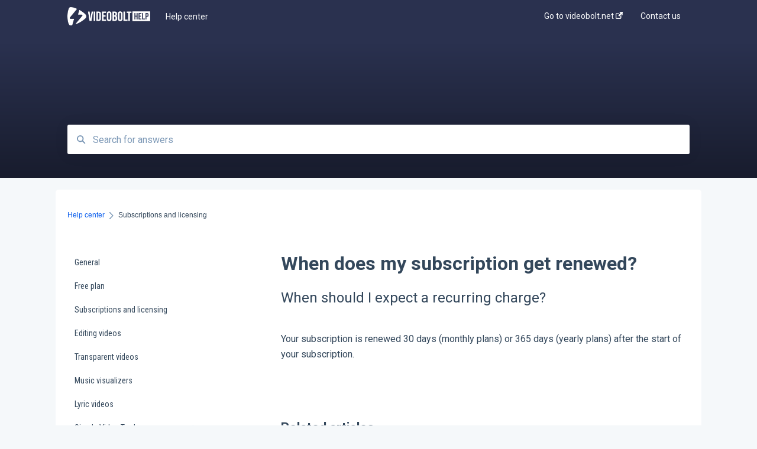

--- FILE ---
content_type: text/html; charset=UTF-8
request_url: https://support.videobolt.net/when-does-my-subscription-get-renewed
body_size: 8037
content:
<!doctype html><html lang="en"><head>
    
    <meta charset="utf-8">
    
    <title>
      When does my subscription get renewed?
    </title>
    
    <meta name="description" content="When should I expect a recurring charge?">
    <meta name="viewport" content="width=device-width, initial-scale=1">

    
    <meta property="og:description" content="When should I expect a recurring charge?">
    <meta property="og:title" content="When does my subscription get renewed?">
    <meta name="twitter:description" content="When should I expect a recurring charge?">
    <meta name="twitter:title" content="When does my subscription get renewed?">

    

    
    <link rel="stylesheet" href="/hs/hsstatic/ContentIcons/static-1.198/fontawesome/5.0.10/css/fontawesome-all.min.css">
<style>
a.cta_button{-moz-box-sizing:content-box !important;-webkit-box-sizing:content-box !important;box-sizing:content-box !important;vertical-align:middle}.hs-breadcrumb-menu{list-style-type:none;margin:0px 0px 0px 0px;padding:0px 0px 0px 0px}.hs-breadcrumb-menu-item{float:left;padding:10px 0px 10px 10px}.hs-breadcrumb-menu-divider:before{content:'›';padding-left:10px}.hs-featured-image-link{border:0}.hs-featured-image{float:right;margin:0 0 20px 20px;max-width:50%}@media (max-width: 568px){.hs-featured-image{float:none;margin:0;width:100%;max-width:100%}}.hs-screen-reader-text{clip:rect(1px, 1px, 1px, 1px);height:1px;overflow:hidden;position:absolute !important;width:1px}
</style>

<style>
  @font-face {
    font-family: "Roboto";
    font-weight: 400;
    font-style: normal;
    font-display: swap;
    src: url("/_hcms/googlefonts/Roboto/regular.woff2") format("woff2"), url("/_hcms/googlefonts/Roboto/regular.woff") format("woff");
  }
  @font-face {
    font-family: "Roboto";
    font-weight: 700;
    font-style: normal;
    font-display: swap;
    src: url("/_hcms/googlefonts/Roboto/700.woff2") format("woff2"), url("/_hcms/googlefonts/Roboto/700.woff") format("woff");
  }
  @font-face {
    font-family: "Roboto Condensed";
    font-weight: 400;
    font-style: normal;
    font-display: swap;
    src: url("/_hcms/googlefonts/Roboto_Condensed/regular.woff2") format("woff2"), url("/_hcms/googlefonts/Roboto_Condensed/regular.woff") format("woff");
  }
  @font-face {
    font-family: "Roboto Condensed";
    font-weight: 700;
    font-style: normal;
    font-display: swap;
    src: url("/_hcms/googlefonts/Roboto_Condensed/700.woff2") format("woff2"), url("/_hcms/googlefonts/Roboto_Condensed/700.woff") format("woff");
  }
</style>

    

    
    <link rel="canonical" href="https://support.videobolt.net/when-does-my-subscription-get-renewed">


<meta property="og:url" content="https://support.videobolt.net/when-does-my-subscription-get-renewed">
<meta http-equiv="content-language" content="en">



    
      <link rel="shortcut icon" href="https://support.videobolt.net/hubfs/favicon%20(1).png">
    
    <link href="//7052064.fs1.hubspotusercontent-na1.net/hubfs/7052064/hub_generated/template_assets/DEFAULT_ASSET/1767723238666/template_main.css" rel="stylesheet">
    <link href="//7052064.fs1.hubspotusercontent-na1.net/hubfs/7052064/hub_generated/template_assets/DEFAULT_ASSET/1767723234639/template__support-form.min.css" rel="stylesheet">
    <script type="text/javascript" src="//7052064.fs1.hubspotusercontent-na1.net/hubfs/7052064/hub_generated/template_assets/DEFAULT_ASSET/1767723237081/template_kbdom.min.js"></script>
    <style type="text/css" data-preview-theme="true">
      .kb-article, .kb-search__suggestions__article-content, .kb-search-results__description {
        font-family: 'Roboto';
      }
      h1, h2, h3, h3 a, h4, h4 a, h5, h6, .kb__text-link, .kb__text-link-small, .kb-header, .kb-sticky-footer,
      .kb-search__suggestions__article-title, .kb-search-results__title,
      #hs_form_target_kb_support_form input.hs-button, #hs_form_target_kb_support_form label, input, select, textarea, #hs_form_target_kb_support_form .hs-field-desc, #hs_form_target_kb_support_form .hs-richtext p {
        font-family: 'Roboto';
      }
      a,
      .kb-search__suggestions__breadcrumb,
      .kb-header__nav .kbui-dropdown__link {
        color: #0a5dec;
      }
      .kb-header,
      .kb-header a,
      .kb-header button.kb-button--link {
        color: #fafbfc;
      }
      .kb-header svg * {
        fill: #fafbfc;
      }
      .kb-search-section {
        background-color: #2a314f;
      }
      .kb-search-section__title {
        color: #fafbfc;
      }
      .kb-search-section-with-image {
        background-image: url();
        background-size: auto;
        color: #ffffff;
        position: relative;
      }
      .kb-search-section-with-gradient {
        background-color: #000000;
        background-image: linear-gradient(180deg, #2a314f 25%, transparent 200%);
      }
      .kb-mobile-search-section {
        background-color: #ffffff;
      }
      .kb-search__suggestions a:hover,
      .kb-search__suggestions a:focus,
      .kb-category-menu li.active > a,
      .kb-category-menu li > a:hover {
        background-color: rgba(10, 93, 236, .1);
      }
      .kb-theme--cards .kb-category-menu li.active > a,
      .kb-theme--cards .kb-category-menu li > a:hover {
        background-color: transparent;
      }
      .kb-breadcrumbs > ol > li > span,
      .kb-breadcrumbs > ol > li > a > span,
      .kb-breadcrumbs > .kb-breadcrumbs__mobile-back a {
        font-family: helvetica;
      }
      .kb-breadcrumbs__arrow--left * {
        fill: #0a5dec
      }
      .kb-sidebar .kb-category-menu a,
      .kb-mobile-menu .kb-mobile-menu__current-page,
      .kb-mobile-menu ul > li > a {
        font-family: 'Roboto Condensed';
      }
      .kb-header__logo img {
        max-height: 32px;
      }
      .kb-footer__logo img {
        max-height: 32px;
      }
      /* SVG SUPPORT */
      .kb-header__logo img[src$=".svg"] {
        height: 32px;
      }
      .kb-footer__logo img[src$=".svg"] {
        height: 32px;
      }
      /* MOBILE STYLES */
      .kb-mobile-menu,
      .kb-mobile-search__bar {
        background-color: #ffffff;
      }
      .kb-mobile-menu a,
      .kb-mobile-menu__current-page,
      .kb-mobile-search__input,
      .kb-search--open .kb-mobile-search__input {
        color: #111111
      }
      .kb-mobile-search__input::-webkit-input-placeholder {
        color: #111111
      }
      .kb-mobile-search__input::-moz-placeholder {
        color: #111111
      }
      .kb-mobile-search__input:-ms-input-placeholder {
        color: #111111
      }
      .kb-mobile-search__input:-moz-placeholder {
        color: #111111
      }
      .kb-mobile-search__mag * {
        fill: #111111
      }
      .kb-mobile-menu__arrow *,
      .kb-mobile-search__close * {
        stroke: #111111
      }
      @media (max-width: 767px) {
        .kb-header__nav {
          background-color: #ffffff
        }
        .kb-header,
        .kb-header a {
          color: #111111;
        }
        .kb-header svg * {
          fill: #111111;
        }
        .kb-theme--content.kb-page--index .kb-header__nav-toggle svg *,
        .kb-theme--content.kb-page--index .kb-header__nav-close svg *,
        .kb-theme--tiles.kb-page--index .kb-header__nav-toggle svg *,
        .kb-theme--tiles.kb-page--index .kb-header__nav-close svg *,
        .kb-theme--minimal .kb-header__nav-toggle svg *,
        .kb-theme--minimal .kb-header__nav-close svg *,
        .kb-theme--cards .kb-header__nav-toggle svg *,
        .kb-theme--cards .kb-header__nav-close svg *,
        .kb-theme--default .kb-header__nav-toggle svg *,
        .kb-theme--default .kb-header__nav-close svg * {
          fill: #fafbfc;
        }
      }
    </style>
  <meta name="generator" content="HubSpot"></head>
  <body class="kb-theme--tiles ">
    <header>
      
      
  

  

  

  <div class="kb-header" data-preview-id="kb-header">
    <div class="kb-header-inner" id="kb-header">
      <div class="kb-header__logo">
        
          <a href="//support.videobolt.net/">
            <img src="https://support.videobolt.net/hs-fs/hubfs/VB%20help%20logo.png?height=120&amp;name=VB%20help%20logo.png" alt="company logo">
          </a>
        
      </div>
      <a class="kb-header__title" href="/">
        Help center
      </a>
      <nav id="kb-header__nav" class="kb-header__nav" role="navigation">
        <ul>
          
          
            
<li class="kb-header__company-website-link">
  <a href="https://www.videobolt.net" target="_blank" rel="noopener">
    Go to videobolt.net
    <svg width="12" height="12" xmlns="http://www.w3.org/2000/svg">
      <path d="M8.11 10.223V7.0472l1.308-1.3077v4.4835c0 .9323-.7628 1.6952-1.6953 1.6952H1.6952C.7628 11.9182 0 11.1553 0 10.223V4.1955C0 3.2628.7628 2.5 1.6952 2.5h4.4833L4.8707 3.8082H1.6952c-.2099 0-.3872.1771-.3872.3873v6.0275c0 .2098.1773.387.3872.387h6.0275c.21 0 .3873-.1772.3873-.387zM5.9428.4417L12.0137 0l-.442 6.0708L9.6368 4.136 6.0925 7.68 4.3333 5.9207l3.544-3.5442L5.9428.4417z" fill="#0a5dec" />
    </svg>
  </a>
</li>

          
          
            
  <li class="kb-header__support-form-link"><a href="/kb-tickets/new">Contact us</a></li>

          
          
          
        </ul>
      </nav>
      
      <div class="kb-header__nav-controls-container">
        <button id="kb-header__close-target" class="kb-header__nav-close" role="button" aria-label="Close main navigation menu" aria-controls="kb-header__nav kb-header__langs-nav">
          <span class="kb-icon close" aria-hidden="true">
            <svg width="16" height="17" xmlns="http://www.w3.org/2000/svg">
              <g fill="#2D3E50" fill-rule="nonzero">
                <path d="M15.07107 1.42893c.59587.59588.88893 1.23239.0505 2.07081L2.99975 15.62158c-.83842.83842-1.48089.5394-2.0708-.05051C.33305 14.97519.04 14.33868.87841 13.50026L13.00026 1.37842c.83842-.83842 1.48089-.5394 2.0708.05051z" />
                <path d="M15.07107 15.57107c-.59588.59587-1.23239.88893-2.07081.0505L.87842 3.49975C.04 2.66132.33902 2.01885.92893 1.42894 1.52481.83305 2.16132.54 2.99974 1.37841l12.12184 12.12184c.83842.83842.5394 1.48089-.05051 2.0708z" />
              </g>
            </svg>
          </span>
        </button>
        
        <button id="kb-header__main-nav-target" class="kb-header__nav-toggle" role="button" aria-label="Open main navigation menu" aria-controls="kb-header__nav">
          <span class="kb-icon menu">
            <svg width="25" height="17" xmlns="http://www.w3.org/2000/svg">
              <g fill="#2D3E50" fill-rule="nonzero">
                <path d="M24.56897 2.295c0 .85-.2931 1.513-1.72414 1.513H2.15517C.72414 3.808.43103 3.1365.43103 2.295c0-.85.2931-1.513 1.72414-1.513h20.68966c1.43103 0 1.72414.6715 1.72414 1.513zM24.56897 8.8315c0 .85-.2931 1.513-1.72414 1.513H2.15517c-1.43103 0-1.72414-.6715-1.72414-1.513 0-.85.2931-1.513 1.72414-1.513h20.68966c1.43103 0 1.72414.6715 1.72414 1.513zM24.56897 15.3595c0 .85-.2931 1.513-1.72414 1.513H2.15517c-1.43103 0-1.72414-.6715-1.72414-1.513 0-.85.2931-1.513 1.72414-1.513h20.68966c1.43103 0 1.72414.6715 1.72414 1.513z" />
              </g>
            </svg>
          </span>
        </button>
    </div>
    </div>
  </div>
  <!-- Mobile Menu -->
  <div class="kb-mobile-search-section">
    <div class="kb-mobile-header">
      <div class="kb-mobile-menu">
        <div class="kb-mobile-menu__current-page">
          
            
              
            
          
            
              
            
          
            
              
              Subscriptions and licensing
              
            
          
            
              
            
          
            
              
            
          
            
              
            
          
            
              
            
          
            
              
            
          
            
              
            
          
            
              
            
          
            
              
            
          
            
              
            
          
          <svg class="kb-mobile-menu__arrow" width="12" height="7" xmlns="http://www.w3.org/2000/svg">
            <path d="M10.6817 1.6816l-4.5364 4-4.5364-3.9315" stroke="#00A38D" stroke-width="2" fill="none" fill-rule="evenodd" stroke-linecap="round" stroke-linejoin="round" />
          </svg>
        </div>
        <ul>
          
          <li>
            
            
            <a href="/general">
              General
            </a>
            <ul>
              
            </ul>
          </li>
          
          <li>
            
            
            <a href="/free-plan">
              Free plan
            </a>
            <ul>
              
            </ul>
          </li>
          
          <li class="active open">
            
            
            <a href="/subscriptions-and-licensing">
              Subscriptions and licensing
            </a>
            <ul>
              
            </ul>
          </li>
          
          <li>
            
            
            <a href="/editing-videos">
              Editing videos
            </a>
            <ul>
              
            </ul>
          </li>
          
          <li>
            
            
            <a href="/transparent-videos">
              Transparent videos
            </a>
            <ul>
              
            </ul>
          </li>
          
          <li>
            
            
            <a href="/music-visualizers">
              Music visualizers 
            </a>
            <ul>
              
            </ul>
          </li>
          
          <li>
            
            
            <a href="/lyric-videos">
              Lyric videos
            </a>
            <ul>
              
            </ul>
          </li>
          
          <li>
            
            
            <a href="/simple-video-tools">
              Simple Video Tools
            </a>
            <ul>
              
              
              
              <li>
                <a href="/simple-video-tools#general">
                  General
                </a>
              </li>
              
              
              
              <li>
                <a href="/simple-video-tools#merge-videos-tool">
                  Merge Videos Tool
                </a>
              </li>
              
              
              
              <li>
                <a href="/simple-video-tools#trim-videos-tool">
                  Trim Videos Tool
                </a>
              </li>
              
              
              
              <li>
                <a href="/simple-video-tools#video-resizer">
                  Video Resizer
                </a>
              </li>
              
              
              
              <li>
                <a href="/simple-video-tools#video-cropper">
                  Video Cropper
                </a>
              </li>
              
              
              
              <li>
                <a href="/simple-video-tools#flip-video">
                  Flip video
                </a>
              </li>
              
              
              
              <li>
                <a href="/simple-video-tools#rotate-video">
                  Rotate Video
                </a>
              </li>
              
              
              
              <li>
                <a href="/simple-video-tools#change-video-speed">
                  Change video speed
                </a>
              </li>
              
              
              
              <li>
                <a href="/simple-video-tools#loop-video">
                  Loop video
                </a>
              </li>
              
              
              
              <li>
                <a href="/simple-video-tools#reverse-video">
                  Reverse video
                </a>
              </li>
              
              
              
              <li>
                <a href="/simple-video-tools#compress-video">
                  Compress Video
                </a>
              </li>
              
              
              
              <li>
                <a href="/simple-video-tools#gif-maker">
                  GIF Maker
                </a>
              </li>
              
              
              
              <li>
                <a href="/simple-video-tools#change-fps">
                  Change FPS
                </a>
              </li>
              
              
              
              <li>
                <a href="/simple-video-tools#convert-to-mp4">
                  Convert to MP4
                </a>
              </li>
              
              
              
              <li>
                <a href="/simple-video-tools#audio-video-tools">
                  Audio Video Tools
                </a>
              </li>
              
            </ul>
          </li>
          
          <li>
            
            
            <a href="/brand-kit">
              Brand Kit
            </a>
            <ul>
              
            </ul>
          </li>
          
          <li>
            
            
            <a href="/videobolt-companion">
              Videobolt Companion
            </a>
            <ul>
              
            </ul>
          </li>
          
          <li>
            
            
            <a href="/epidemic-sound">
              Epidemic Sound
            </a>
            <ul>
              
            </ul>
          </li>
          
          <li>
            
            
            <a href="/subscriptions-with-credits-legacy">
              Subscriptions with credits (legacy)
            </a>
            <ul>
              
            </ul>
          </li>
          
        </ul>
      </div>
      <div class="kb-mobile-search kb-search" kb-language-tag="en" kb-group-id="45639061456">
        <div class="kb-mobile-search__placeholder"></div>
        <div class="kb-mobile-search__box">
          <div class="kb-mobile-search__bar">
            <svg class="kb-mobile-search__mag" width="15" height="15" xmlns="http://www.w3.org/2000/svg">
              <path d="M14.02 12.672l-3.64-3.64a5.687 5.687 0 0 0 1.06-3.312A5.726 5.726 0 0 0 5.72 0 5.726 5.726 0 0 0 0 5.72a5.726 5.726 0 0 0 5.72 5.72 5.687 5.687 0 0 0 3.311-1.06l3.641 3.64a.95.95 0 0 0 1.348 0 .953.953 0 0 0 0-1.348zm-8.3-3.139a3.813 3.813 0 1 1 0-7.626 3.813 3.813 0 0 1 0 7.626z" fill="#4A4A4A" fill-rule="evenodd" />
            </svg>
            <form action="/kb-search-results">
              <input type="text" class="kb-mobile-search__input kb-search__input" name="term" autocomplete="off" placeholder="Search for answers">
              <input type="hidden" name="ref" value="47426475241">
            </form>
            <svg class="kb-mobile-search__close" width="14" height="14" xmlns="http://www.w3.org/2000/svg">
              <g stroke="#4A4A4A" stroke-width="2" fill="none" fill-rule="evenodd" stroke-linecap="round" stroke-linejoin="round">
                <path d="M1 12.314L12.314 1M12.314 12.314L1 1" />
              </g>
            </svg>
          </div>
          <ul class="kb-search__suggestions"></ul>
        </div>
      </div>
    </div>
  </div>

  <script>
    kbDom.whenReady(function() {
          // Mobile Nav Menu
          var mobileToggle = function() {
            var navMenuOpen = document.getElementById('kb-header__main-nav-target');
            var langNavOpen = document.getElementById('kb-header__langs-nav-target');
            var navClose = document.getElementById('kb-header__close-target');

            navMenuOpen.addEventListener('click',function() {
              document.body.classList.toggle('kb-header__main-nav-open');
            });

            if (langNavOpen) {
            langNavOpen.addEventListener('click',function() {
              document.body.classList.toggle('kb-header__lang-nav-open');
            });
            }

            navClose.addEventListener('click',function() {
              document.body.classList.remove('kb-header__main-nav-open');
              document.body.classList.remove('kb-header__lang-nav-open');
            });

          };
          window.addEventListener('click', mobileToggle);
          mobileToggle();

      kbDom.initDropdown(document.querySelector('[data-kbui-dropdown-contents="lang-switcher"]'))

      // Mobile Cat Menu
      document.querySelector('.kb-mobile-menu__current-page').addEventListener('click',function() {
        document.querySelector('.kb-mobile-header').classList.toggle('menu-open');
      });
      document.querySelector('.kb-mobile-search__mag').addEventListener('click',function() {
        document.querySelector('.kb-mobile-header').classList.toggle('search-open');
        if (document.querySelector('.kb-mobile-header').classList.contains('search-open')) {
          document.querySelector('.kb-mobile-search__input').focus();
        }
      });
      document.querySelector('.kb-mobile-search__close').addEventListener('click',function() {
        document.querySelector('.kb-mobile-header').classList.remove('search-open');
      });
    });
  </script>
      
<div class="kb-search-section kb-search-section--narrow   kb-search-section-with-gradient">
  <div class="kb-search-section__content content-container">
    <div class="kb-search" kb-language-tag="en" kb-group-id="45639061456">
      <div class="kb-search__placeholder"></div>
      <div class="kb-search__box">
        <div class="kb-search__bar">
          <svg class="kb-search__mag" width="15" height="15" xmlns="http://www.w3.org/2000/svg">
            <path d="M14.02 12.672l-3.64-3.64a5.687 5.687 0 0 0 1.06-3.312A5.726 5.726 0 0 0 5.72 0 5.726 5.726 0 0 0 0 5.72a5.726 5.726 0 0 0 5.72 5.72 5.687 5.687 0 0 0 3.311-1.06l3.641 3.64a.95.95 0 0 0 1.348 0 .953.953 0 0 0 0-1.348zm-8.3-3.139a3.813 3.813 0 1 1 0-7.626 3.813 3.813 0 0 1 0 7.626z" fill="#4A4A4A" fill-rule="evenodd" />
          </svg>
          <form action="/kb-search-results">
            <input type="text" class="kb-search__input" name="term" autocomplete="off" placeholder="Search for answers" required>
          </form>
          <svg class="kb-search__close" width="14" height="14" xmlns="http://www.w3.org/2000/svg">
            <g stroke="#4A4A4A" stroke-width="2" fill="none" fill-rule="evenodd" stroke-linecap="round" stroke-linejoin="round">
              <path d="M1 12.314L12.314 1M12.314 12.314L1 1" />
            </g>
          </svg>
        </div>
        <ul class="kb-search__suggestions"></ul>
      </div>
    </div>
  </div>
</div>
      
    </header>
    <main data-preview-id="kb-article-main">
      
<div class="content-container-outer">
  <div class="content-container">
    
<div class="kb-breadcrumbs">
  <div class="kb-breadcrumbs__mobile-back">
    <svg class="kb-breadcrumbs__arrow kb-breadcrumbs__arrow--left" width="7" height="12" xmlns="http://www.w3.org/2000/svg">
      <path d="M.055 5.7194c.018-.045.0518-.0835.0795-.125.0166-.0255.0322-.052.0489-.0775.007-.011.0116-.024.0216-.034L5.2426.2328c.2877-.3.7662-.3115 1.0685-.026a.7468.7468 0 0 1 .0262 1.0605L1.7954 6l4.5419 4.733a.7462.7462 0 0 1-.0262 1.0601.7563.7563 0 0 1-.5214.207.7568.7568 0 0 1-.547-.2325L.205 6.5174c-.01-.0105-.0146-.023-.0216-.0345-.0167-.025-.0323-.0515-.0489-.077-.0277-.0415-.0615-.08-.0796-.125-.0186-.0455-.0222-.0935-.0312-.141C.0147 6.0934 0 6.0474 0 5.9999c0-.047.0146-.093.0237-.1395.009-.0475.0126-.096.0312-.141" fill="#7C98B6" fill-rule="evenodd" />
    </svg>
    <a href="/">Back to home</a>
  </div>
  <ol itemscope itemtype="http://schema.org/BreadcrumbList">
    <li itemprop="itemListElement" itemscope itemtype="http://schema.org/ListItem">
      <a itemprop="item" href="/">
        <span itemprop="name">Help center</span>
      </a>
      <meta itemprop="position" content="1">
    </li>
    
      
        
      
        
      
        
          <svg class="kb-breadcrumbs__arrow kb-breadcrumbs__arrow--right" width="7" height="12" xmlns="http://www.w3.org/2000/svg">
            <path d="M6.4905 5.7194c-.018-.045-.0518-.0835-.0795-.125-.0167-.0255-.0323-.052-.049-.0775-.007-.011-.0115-.024-.0216-.034L1.3028.2328c-.2876-.3-.7662-.3115-1.0684-.026a.7468.7468 0 0 0-.0262 1.0605L4.75 6l-4.542 4.733a.7462.7462 0 0 0 .0263 1.0601.7563.7563 0 0 0 .5213.207.7568.7568 0 0 0 .5471-.2325l5.0376-5.2501c.0101-.0105.0146-.023.0217-.0345.0166-.025.0322-.0515.0489-.077.0277-.0415.0614-.08.0795-.125.0187-.0455.0222-.0935.0313-.141.009-.0465.0237-.0925.0237-.14 0-.047-.0147-.093-.0237-.1395-.009-.0475-.0126-.096-.0313-.141" fill="#7C98B6" fill-rule="evenodd" />
          </svg>
          <li itemprop="itemListElement" itemscope itemtype="http://schema.org/ListItem">
            
              <span itemprop="name">Subscriptions and licensing</span>
            
            <meta itemprop="position" content="2">
          </li>
          
        
      
        
      
        
      
        
      
        
      
        
      
        
      
        
      
        
      
        
      
    
  </ol>
</div>
    <div class="main-body">
      <div class="kb-sidebar">
        
<div class="kb-category-menu">
  <ul>
    
    <li>
        
        
      <a href="/general">
        <div class="kb-category-menu-option" data-id="46664850410">
          <span class="kb-category-menu-option__color-bar" style="background-color: #0a5dec;"></span>
          General
        </div>
        
      </a>
      <ul>
        
      </ul>
    </li>
    
    <li>
        
        
      <a href="/free-plan">
        <div class="kb-category-menu-option" data-id="46666154738">
          <span class="kb-category-menu-option__color-bar" style="background-color: #0a5dec;"></span>
          Free plan
        </div>
        
      </a>
      <ul>
        
      </ul>
    </li>
    
    <li class="open">
        
        
      <a href="/subscriptions-and-licensing">
        <div class="kb-category-menu-option" data-id="47426475985">
          <span class="kb-category-menu-option__color-bar" style="background-color: #0a5dec;"></span>
          Subscriptions and licensing
        </div>
        
      </a>
      <ul>
        
      </ul>
    </li>
    
    <li>
        
        
      <a href="/editing-videos">
        <div class="kb-category-menu-option" data-id="47423666131">
          <span class="kb-category-menu-option__color-bar" style="background-color: #0a5dec;"></span>
          Editing videos
        </div>
        
      </a>
      <ul>
        
      </ul>
    </li>
    
    <li>
        
        
      <a href="/transparent-videos">
        <div class="kb-category-menu-option" data-id="59679815921">
          <span class="kb-category-menu-option__color-bar" style="background-color: #0a5dec;"></span>
          Transparent videos
        </div>
        
      </a>
      <ul>
        
      </ul>
    </li>
    
    <li>
        
        
      <a href="/music-visualizers">
        <div class="kb-category-menu-option" data-id="47425520573">
          <span class="kb-category-menu-option__color-bar" style="background-color: #0a5dec;"></span>
          Music visualizers 
        </div>
        
      </a>
      <ul>
        
      </ul>
    </li>
    
    <li>
        
        
      <a href="/lyric-videos">
        <div class="kb-category-menu-option" data-id="48591941879">
          <span class="kb-category-menu-option__color-bar" style="background-color: #0a5dec;"></span>
          Lyric videos
        </div>
        
      </a>
      <ul>
        
      </ul>
    </li>
    
    <li>
        
        
      <a href="/simple-video-tools">
        <div class="kb-category-menu-option" data-id="81954014686">
          <span class="kb-category-menu-option__color-bar" style="background-color: #0a5dec;"></span>
          Simple Video Tools
        </div>
        
        <div>
          <svg width="12" height="7" xmlns="http://www.w3.org/2000/svg">
            <path d="M10.6817 1.6816l-4.5364 4-4.5364-3.9315" stroke="#0a5dec" stroke-width="2" fill="none" fill-rule="evenodd" stroke-linecap="round" stroke-linejoin="round" />
          </svg>
        </div>
        
      </a>
      <ul>
        
        <li data-id="84318601938">
          
          
          <a href="/simple-video-tools#general">
            <span class="kb-category-menu-option__color-bar" style="background-color: #0a5dec;"></span>
            General
          </a>
        </li>
        
        <li data-id="84318602462">
          
          
          <a href="/simple-video-tools#merge-videos-tool">
            <span class="kb-category-menu-option__color-bar" style="background-color: #0a5dec;"></span>
            Merge Videos Tool
          </a>
        </li>
        
        <li data-id="84702460654">
          
          
          <a href="/simple-video-tools#trim-videos-tool">
            <span class="kb-category-menu-option__color-bar" style="background-color: #0a5dec;"></span>
            Trim Videos Tool
          </a>
        </li>
        
        <li data-id="85229520828">
          
          
          <a href="/simple-video-tools#video-resizer">
            <span class="kb-category-menu-option__color-bar" style="background-color: #0a5dec;"></span>
            Video Resizer
          </a>
        </li>
        
        <li data-id="85231245785">
          
          
          <a href="/simple-video-tools#video-cropper">
            <span class="kb-category-menu-option__color-bar" style="background-color: #0a5dec;"></span>
            Video Cropper
          </a>
        </li>
        
        <li data-id="85423016944">
          
          
          <a href="/simple-video-tools#flip-video">
            <span class="kb-category-menu-option__color-bar" style="background-color: #0a5dec;"></span>
            Flip video
          </a>
        </li>
        
        <li data-id="87264785110">
          
          
          <a href="/simple-video-tools#rotate-video">
            <span class="kb-category-menu-option__color-bar" style="background-color: #0a5dec;"></span>
            Rotate Video
          </a>
        </li>
        
        <li data-id="87265939928">
          
          
          <a href="/simple-video-tools#change-video-speed">
            <span class="kb-category-menu-option__color-bar" style="background-color: #0a5dec;"></span>
            Change video speed
          </a>
        </li>
        
        <li data-id="87265939937">
          
          
          <a href="/simple-video-tools#loop-video">
            <span class="kb-category-menu-option__color-bar" style="background-color: #0a5dec;"></span>
            Loop video
          </a>
        </li>
        
        <li data-id="87265943013">
          
          
          <a href="/simple-video-tools#reverse-video">
            <span class="kb-category-menu-option__color-bar" style="background-color: #0a5dec;"></span>
            Reverse video
          </a>
        </li>
        
        <li data-id="87265940168">
          
          
          <a href="/simple-video-tools#compress-video">
            <span class="kb-category-menu-option__color-bar" style="background-color: #0a5dec;"></span>
            Compress Video
          </a>
        </li>
        
        <li data-id="87295826642">
          
          
          <a href="/simple-video-tools#gif-maker">
            <span class="kb-category-menu-option__color-bar" style="background-color: #0a5dec;"></span>
            GIF Maker
          </a>
        </li>
        
        <li data-id="88418252223">
          
          
          <a href="/simple-video-tools#change-fps">
            <span class="kb-category-menu-option__color-bar" style="background-color: #0a5dec;"></span>
            Change FPS
          </a>
        </li>
        
        <li data-id="88951029722">
          
          
          <a href="/simple-video-tools#convert-to-mp4">
            <span class="kb-category-menu-option__color-bar" style="background-color: #0a5dec;"></span>
            Convert to MP4
          </a>
        </li>
        
        <li data-id="88954465756">
          
          
          <a href="/simple-video-tools#audio-video-tools">
            <span class="kb-category-menu-option__color-bar" style="background-color: #0a5dec;"></span>
            Audio Video Tools
          </a>
        </li>
        
      </ul>
    </li>
    
    <li>
        
        
      <a href="/brand-kit">
        <div class="kb-category-menu-option" data-id="72033098202">
          <span class="kb-category-menu-option__color-bar" style="background-color: #0a5dec;"></span>
          Brand Kit
        </div>
        
      </a>
      <ul>
        
      </ul>
    </li>
    
    <li>
        
        
      <a href="/videobolt-companion">
        <div class="kb-category-menu-option" data-id="72031533801">
          <span class="kb-category-menu-option__color-bar" style="background-color: #0a5dec;"></span>
          Videobolt Companion
        </div>
        
      </a>
      <ul>
        
      </ul>
    </li>
    
    <li>
        
        
      <a href="/epidemic-sound">
        <div class="kb-category-menu-option" data-id="72033098218">
          <span class="kb-category-menu-option__color-bar" style="background-color: #0a5dec;"></span>
          Epidemic Sound
        </div>
        
      </a>
      <ul>
        
      </ul>
    </li>
    
    <li>
        
        
      <a href="/subscriptions-with-credits-legacy">
        <div class="kb-category-menu-option" data-id="59678607578">
          <span class="kb-category-menu-option__color-bar" style="background-color: #0a5dec;"></span>
          Subscriptions with credits (legacy)
        </div>
        
      </a>
      <ul>
        
      </ul>
    </li>
    
  </ul>
</div>

<script>
  kbDom.whenReady(function() {
    document.querySelectorAll('.kb-category-menu svg').forEach(function(el) {
      el.addEventListener('click', function(e) {
        e.preventDefault();
        var li = kbDom.closest('li', this);
        if (li) {
          li.classList.toggle('open');
        }
      });
    })
  })
</script>
      </div>
      <div class="kb-content">
        



<div class="kb-article tinymce-content">
  <h1><span id="hs_cos_wrapper_name" class="hs_cos_wrapper hs_cos_wrapper_meta_field hs_cos_wrapper_type_text" style="" data-hs-cos-general-type="meta_field" data-hs-cos-type="text">When does my subscription get renewed?</span></h1>
  
    <h2>When should I expect a recurring charge?</h2>
   <div>
<div>Your subscription is renewed 30 days (monthly plans) or 365 days (yearly plans) after the start of your subscription.</div>
</div>
<div>&nbsp;</div>
</div>

<script>
  kbDom.whenReady(function() {
    var smoothScroll = new smoothAnchorsScrolling();

    var articleSmoothScrolling = function() {
      function scrollToAnchor(state) {
        const anchorId = (state && state.anchorId) || null;
        if (!anchorId) {
          return;
        }
        var anchor = document.querySelector(
          '[id="' + anchorId.substring(1) + '"][data-hs-anchor="true"]'
        );
        smoothScroll.scrollTo(anchor);
      }

      document
        .querySelectorAll('a[href^="#"][rel*="noopener"]')
        .forEach(function(link) {
          // Adding the handler to the click event on each anchor link
          link.addEventListener('click', function(e) {
            e.preventDefault();
            var node = e.currentTarget;
            var targetAnchorId = decodeURI(node.hash);
            var state = { anchorId: targetAnchorId };

            scrollToAnchor(state);
            history.pushState(state, null, node.href);
          });
        });

      window.addEventListener('popstate', function(e) {
        if (e.state !== undefined) {
          scrollToAnchor(e.state);
        }
      });

      (function() {
        var targetAnchorId = decodeURI(window.location.hash);
        var initialState = {
          anchorId: targetAnchorId,
        };
        if (targetAnchorId) {
          setTimeout(function() {
            scrollToAnchor(initialState);
          }, 1);
        }
        history.pushState(initialState, null, '');
      })();
    };

    window.addEventListener('load', function(e) {
      articleSmoothScrolling();
    });
  });
</script>
        <div id="ka-feedback-form-container" portal-id="25336770" article-id="47426475241" knowledge-base-id="45639061456" article-language-tag="en" ungated-for-multi-language="true" enviro="prod" feedback-hubapi-domain="feedback-eu1.hubapi.com" js-feedback-domain="js-eu1.hubspotfeedback.com">
  <div id="ka-feedback-form"></div>
  <link rel="stylesheet" href="https://js-eu1.hubspotfeedback.com/feedbackknowledge.css">
  <script type="text/javascript" src="https://js-eu1.hubspotfeedback.com/feedbackknowledge.js"></script>
</div>
        

<div id="kb-related-articles-container" portal-id="25336770" knowledge-base-id="45639061456" article-id="47426475241" article-language="en" heading="Related articles" enviro="prod" public-hubapi-domain="public-eu1.hubapi.com">
  
    <div id="kb-related-articles"></div>
    <link rel="stylesheet" href="https://js-eu1.hubspotfeedback.com/relatedarticles.css">
    <script type="text/javascript" src="https://js-eu1.hubspotfeedback.com/relatedarticles.js"></script>
  
</div>
      </div>
    </div>
  </div>
</div>

    </main>
    <footer>
      





 


  






  


<div class="kb-sticky-footer" data-preview-id="kb-footer">
  <div class="kb-footer">
    
      <div class="kb-footer__center-aligned-content">
        
          <div class="kb-footer__logo">
            
              <a href="//support.videobolt.net/">
                <img src="https://support.videobolt.net/hs-fs/hubfs/Asset%206.png?height=120&amp;name=Asset%206.png" alt="company logo">
              </a>
            
          </div>
        
        
          <div class="kb-footer__title">Help center</div>
        
        
          <div class="kb-footer__social">
            <ul>
              
              <li><a href="https://instagram.com/videoboltnet" class="instagram" target="_blank" rel="noopener">
  
  <img src="https://static.hsstatic.net/TemplateAssets/static-1.329/img/hs_default_template_images/modules/Follow+Me+-+Email/instagram_circle_black.png" alt="instagram_social_link_icon_alt_text">
</a></li>
              
              <li><a href="https://facebook.com/videoboltnet" class="facebook" target="_blank" rel="noopener">
  
  <img src="https://static.hsstatic.net/TemplateAssets/static-1.329/img/hs_default_template_images/modules/Follow+Me+-+Email/facebook_circle_black.png" alt="facebook_social_link_icon_alt_text">
</a></li>
              
              <li><a href="https://twitter.com/videoboltnet" class="twitter" target="_blank" rel="noopener">
  
  <img src="https://static.hsstatic.net/TemplateAssets/static-1.329/img/hs_default_template_images/modules/Follow+Me+-+Email/twitter_circle_black.png" alt="twitter_social_link_icon_alt_text">
</a></li>
              
              <li><a href="https://www.youtube.com/channel/UCC9JrEdn7H_bMABaj5gCkEQ" class="youtube" target="_blank" rel="noopener">
  
  <img src="https://static.hsstatic.net/TemplateAssets/static-1.329/img/hs_default_template_images/modules/Follow+Me+-+Email/youtube_circle_black.png" alt="youtube_social_link_icon_alt_text">
</a></li>
              
              <li><a href="https://www.linkedin.com/company/videobolt" class="linkedin" target="_blank" rel="noopener">
  
  <img src="https://static.hsstatic.net/TemplateAssets/static-1.329/img/hs_default_template_images/modules/Follow+Me+-+Email/linkedin_circle_black.png" alt="linkedin_social_link_icon_alt_text">
</a></li>
              
            </ul>
          </div>
        
      </div>
    
    
      <div class="kb-footer__links-container">
        <ul class="kb-footer__links columns__two">
          
            
<li class="kb-footer__company-website-link">
  <a href="https://www.videobolt.net" target="_blank" rel="noopener">
    Go to videobolt.net
    <svg width="12" height="12" xmlns="http://www.w3.org/2000/svg">
      <path d="M8.11 10.223V7.0472l1.308-1.3077v4.4835c0 .9323-.7628 1.6952-1.6953 1.6952H1.6952C.7628 11.9182 0 11.1553 0 10.223V4.1955C0 3.2628.7628 2.5 1.6952 2.5h4.4833L4.8707 3.8082H1.6952c-.2099 0-.3872.1771-.3872.3873v6.0275c0 .2098.1773.387.3872.387h6.0275c.21 0 .3873-.1772.3873-.387zM5.9428.4417L12.0137 0l-.442 6.0708L9.6368 4.136 6.0925 7.68 4.3333 5.9207l3.544-3.5442L5.9428.4417z" fill="#0a5dec" />
    </svg>
  </a>
</li>

          
            
  <li class="kb-footer__support-form-link"><a href="/kb-tickets/new">Contact us</a></li>

          
        </ul>
      </div>
    
  </div>
</div>
    </footer>
    
<!-- HubSpot performance collection script -->
<script defer src="/hs/hsstatic/content-cwv-embed/static-1.1293/embed.js"></script>

<!-- Start of HubSpot Analytics Code -->
<script type="text/javascript">
var _hsq = _hsq || [];
_hsq.push(["setContentType", "knowledge-article"]);
_hsq.push(["setCanonicalUrl", "https:\/\/support.videobolt.net\/when-does-my-subscription-get-renewed"]);
_hsq.push(["setPageId", "47426475241"]);
_hsq.push(["setContentMetadata", {
    "contentPageId": 47426475241,
    "legacyPageId": "47426475241",
    "contentFolderId": null,
    "contentGroupId": 45639061456,
    "abTestId": null,
    "languageVariantId": 47426475241,
    "languageCode": "en",
    
    
}]);
</script>

<script type="text/javascript" id="hs-script-loader" async defer src="/hs/scriptloader/25336770.js"></script>
<!-- End of HubSpot Analytics Code -->


<script type="text/javascript">
var hsVars = {
    render_id: "07f83f75-08c2-4a32-9cf5-4630318eaebf",
    ticks: 1767756727258,
    page_id: 47426475241,
    
    content_group_id: 45639061456,
    portal_id: 25336770,
    app_hs_base_url: "https://app-eu1.hubspot.com",
    cp_hs_base_url: "https://cp-eu1.hubspot.com",
    language: "en",
    analytics_page_type: "knowledge-article",
    scp_content_type: "",
    
    analytics_page_id: "47426475241",
    category_id: 6,
    folder_id: 0,
    is_hubspot_user: false
}
</script>


<script defer src="/hs/hsstatic/HubspotToolsMenu/static-1.432/js/index.js"></script>




    <script type="text/javascript" src="//7052064.fs1.hubspotusercontent-na1.net/hubfs/7052064/hub_generated/template_assets/DEFAULT_ASSET/1767723237965/template_purify.min.js"></script>
    <script type="text/javascript" src="//7052064.fs1.hubspotusercontent-na1.net/hubfs/7052064/hub_generated/template_assets/DEFAULT_ASSET/1767723236021/template_kb-search.min.js"></script>
    <script type="text/javascript" src="//7052064.fs1.hubspotusercontent-na1.net/hubfs/7052064/hub_generated/template_assets/DEFAULT_ASSET/1767723241963/template_sticky-header.min.js"></script>
    <script type="text/javascript" src="//7052064.fs1.hubspotusercontent-na1.net/hubfs/7052064/hub_generated/template_assets/DEFAULT_ASSET/1767723241044/template_smooth-anchors-scrolling.min.js"></script>
  
</body></html>